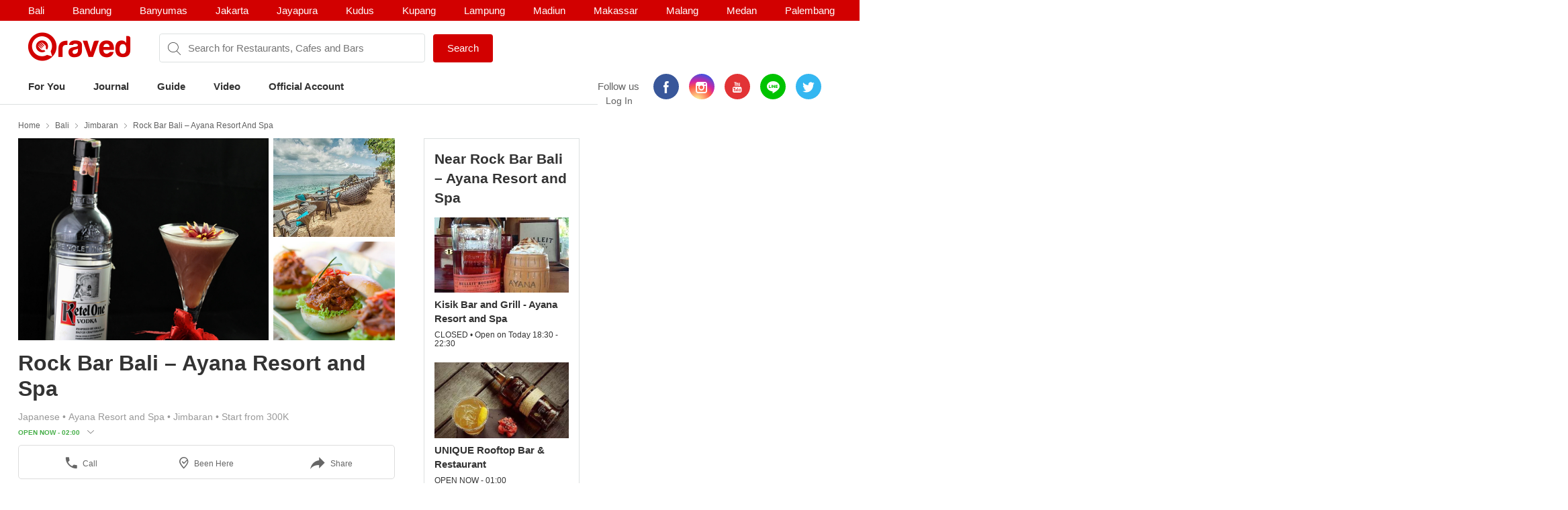

--- FILE ---
content_type: text/html; charset=utf-8
request_url: https://www.qraved.com/bali/rock-bar-bali-ayana-resort-and-spa-jimbaran
body_size: 18968
content:
<!DOCTYPE html><html><head><meta charSet="UTF-8"/><meta name="viewport" content="width=device-width, initial-scale=1.0, maximum-scale=1.0, user-scalable=no"/><link rel="shortcut icon" href="/favicon.ico" type="image/x-icon"/><link rel="icon" href="/favicon.ico" type="image/x-icon"/><link rel="apple-touch-icon" sizes="57x57" href="/apple-icon-57x57.png"/><link rel="apple-touch-icon" sizes="60x60" href="/apple-icon-60x60.png"/><link rel="apple-touch-icon" sizes="72x72" href="/apple-icon-72x72.png"/><link rel="apple-touch-icon" sizes="76x76" href="/apple-icon-76x76.png"/><link rel="apple-touch-icon" sizes="114x114" href="/apple-icon-114x114.png"/><link rel="apple-touch-icon" sizes="120x120" href="/apple-icon-120x120.png"/><link rel="apple-touch-icon" sizes="144x144" href="/apple-icon-144x144.png"/><link rel="apple-touch-icon" sizes="152x152" href="/apple-icon-152x152.png"/><link rel="apple-touch-icon" sizes="180x180" href="/apple-icon-180x180.png"/><link rel="icon" type="image/png" sizes="192x192" href="/android-icon-192x192.png"/><link rel="icon" type="image/png" sizes="32x32" href="/favicon-32x32.png"/><link rel="icon" type="image/png" sizes="96x96" href="/favicon-96x96.png"/><link rel="icon" type="image/png" sizes="16x16" href="/favicon-16x16.png"/><link rel="manifest" href="/manifest.json"/><meta name="msapplication-TileColor" content="#ffffff"/><meta name="msapplication-TileImage" content="/ms-icon-144x144.png"/><meta name="theme-color" content="#ffffff"/><meta property="fb:app_id" content="1775558269339910"/><meta name="apple-mobile-web-app-capable" content="yes"/><meta name="apple-mobile-web-app-status-bar-style" content="#E23335"/><meta name="apple-mobile-web-app-title" content="Qraved"/><title data-react-helmet="true">Rock Bar Bali – Ayana Resort and Spa - Jimbaran</title><meta data-react-helmet="true" property="og:title" content="Rock Bar Bali – Ayana Resort and Spa - Jimbaran"/><meta data-react-helmet="true" property="og:type" content="article"/><meta data-react-helmet="true" property="og:description" content="Rock Bar Bali – Ayana Resort and Spa, Ayana Resort and Spa, Jl. Karang Mas Sejahtera, Jimbaran, Bali. Find menu, photo, reviews, contact and location on Qraved"/><meta data-react-helmet="true" property="og:locale" content="en_US"/><meta data-react-helmet="true" property="og:site_name" content="Qraved | Life is Tasty"/><meta data-react-helmet="true" property="og:url" content="https://www.qraved.com/bali/rock-bar-bali-ayana-resort-and-spa-jimbaran"/><meta data-react-helmet="true" property="og:image" content="https://img.qraved.co/v2/"/><meta data-react-helmet="true" property="og:image:type" content="image/jpeg"/><meta data-react-helmet="true" property="og:image:width" content="1200"/><meta data-react-helmet="true" property="og:image:height" content="630"/><meta data-react-helmet="true" name="description" content="Rock Bar Bali – Ayana Resort and Spa, Ayana Resort and Spa, Jl. Karang Mas Sejahtera, Jimbaran, Bali. Find menu, photo, reviews, contact and location on Qraved"/><meta data-react-helmet="true" name="twitter:card" content="summary_large_image"/><meta data-react-helmet="true" name="twitter:site" content="@Qraved"/><meta data-react-helmet="true" name="twitter:site:id" content="@Qraved"/><meta data-react-helmet="true" name="twitter:creator" content="@Qraved"/><meta data-react-helmet="true" name="twitter:title" content="Rock Bar Bali – Ayana Resort and Spa - Jimbaran"/><meta data-react-helmet="true" name="twitter:description" content="Rock Bar Bali – Ayana Resort and Spa, Ayana Resort and Spa, Jl. Karang Mas Sejahtera, Jimbaran, Bali. Find menu, photo, reviews, contact and location on Qraved"/><meta data-react-helmet="true" name="twitter:image" content="https://img.qraved.co/v2/image/props.restaurant.restaurantDetail.imageUrl"/><link data-react-helmet="true" rel="amphtml" href="/amp/bali/rock-bar-bali-ayana-resort-and-spa-jimbaran"/><link rel="stylesheet" href="https://node-img.qraved.com/public/main.49c40d9da247e340f19df2a27937bd72.css"/><style data-styled="" data-styled-version="5.1.1"></style><script src="https://node-img.qraved.com/public/jquery-1.12.4.min.js" async=""></script><script type="text/javascript">(function(w,d,s,l,i){w[l]=w[l]||[];w[l].push({'gtm.start':
              new Date().getTime(),event:'gtm.js'});var f=d.getElementsByTagName(s)[0],
              j=d.createElement(s),dl=l!='dataLayer'?'&l='+l:'';j.async=true;j.src=
              'https://www.googletagmanager.com/gtm.js?id='+i+dl;f.parentNode.insertBefore(j,f);
              })(window,document,'script','dataLayer','GTM-W8WVS8');</script><script type="text/javascript">
          (function(e,t){var n=e.imgLos||{_q:[],_iq:{}};var s=t.createElement("script")
          ;s.type="text/javascript";s.async=true
          ;s.src="https://node-img.qraved.com/imgLosV1.min.js"
          ;s.onload=function(){if(e.imgLos.runQueuedFunctions){
          e.imgLos.runQueuedFunctions()}else{
          console.log("[ImgLos] Error: could not load SDK")}}
          ;var r=t.getElementsByTagName("script")[0];r.parentNode.insertBefore(s,r)
          ;function o(e,t){e.prototype[t]=function(){
          this._q.push([t].concat(Array.prototype.slice.call(arguments,0)));return this}}
          var i=function(){this._q=[];return this}
          ;var a=["add","append","clearAll","prepend","set","setOnce","unset"]
          ;for(var c=0;c<a.length;c++){o(i,a[c])}n.Identify=i;var u=function(){this._q=[]
          ;return this}
          ;var l=["setProductId","setQuantity","setPrice","setRevenueType","setEventProperties"]
          ;for(var p=0;p<l.length;p++){o(u,l[p])}n.Revenue=u
          ;var g=["init","logEvent","logRevenue","setUserId","setUserProperties","setOptOut","setVersionName","setDomain","setDeviceId","setGlobalUserProperties","identify","clearUserProperties","setGroup","logRevenueV2","regenerateDeviceId","logEventWithTimestamp","logEventWithGroups","setSessionId"]
          ;function v(e){function t(t){e[t]=function(){
          e._q.push([t].concat(Array.prototype.slice.call(arguments,0)))}}
          for(var n=0;n<g.length;n++){t(g[n])}}v(n);n.getInstance=function(e){
          e=(!e||e.length===0?"$default_instance":e).toLowerCase()
          ;if(!n._iq.hasOwnProperty(e)){n._iq[e]={_q:[]};v(n._iq[e])}return n._iq[e]}
          ;e.imgLos=n})(window,document);

             window.imgLos.getInstance().init("2260fb1221bd4c25bcfae06df4a977234", null, {
                includeReferrer: true,
                includeUtm: true
            });
          </script><script>
          !function(f,b,e,v,n,t,s)
		      {if(f.fbq)return;n=f.fbq=function(){n.callMethod?
			      n.callMethod.apply(n,arguments):n.queue.push(arguments)};
			      if(!f._fbq)f._fbq=n;n.push=n;n.loaded=!0;n.version='2.0';
			      n.queue=[];t=b.createElement(e);t.async=!0;
			      t.src=v;s=b.getElementsByTagName(e)[0];
			      s.parentNode.insertBefore(t,s)}(window,document,'script',
          'https://connect.facebook.net/en_US/fbevents.js');
          fbq('init', '1568612283377353');
          fbq('track', 'PageView');
          fbq('track', 'ViewContent' );
        </script><noscript><img height="1" width="1" src="https://www.facebook.com/tr?id=1568612283377353&amp;ev=PageView&amp;noscript=1"/></noscript></head><body><noscript><iframe src="https://www.googletagmanager.com/ns.html?id=GTM-W8WVS8" height="0" width="0" style="display:none;visibility:hidden"></iframe></noscript><div id="app"><div><div><div class="header"><div class="header__banner"><div class="columns is-mobile"><div class="column"><div class="header__download"><button class="header__banner__close"><span class="qr-close"></span></button><span class="qr-logo-download"></span><div><strong>Qraved</strong></div><div class="header__banner__wording">Open in the Qraved app</div></div><a class="header__download__btn desktop-hide">OPEN</a></div><div class="mobile-hide column align-center"><div class="header__title">No. 1 Food App for Indonesia</div></div><div class="mobile-hide column is-5 align-right"><div class="header__banner__download"><span class="loader-download "><svg version="1.1" id="loader-1" xmlns="http://www.w3.org/2000/svg" x="0px" y="0px" width="40px" height="40px" viewBox="0 0 40 40" enable-background="new 0 0 40 40"><path opacity="0.2" fill="#000" d="M20.201,5.169c-8.254,0-14.946,6.692-14.946,14.946c0,8.255,6.692,14.946,14.946,14.946 s14.946-6.691,14.946-14.946C35.146,11.861,28.455,5.169,20.201,5.169z M20.201,31.749c-6.425,0-11.634-5.208-11.634-11.634 c0-6.425,5.209-11.634,11.634-11.634c6.425,0,11.633,5.209,11.633,11.634C31.834,26.541,26.626,31.749,20.201,31.749z"></path><path fill="#000" d="M26.013,10.047l1.654-2.866c-2.198-1.272-4.743-2.012-7.466-2.012h0v3.312h0 C22.32,8.481,24.301,9.057,26.013,10.047z"><animateTransform attributeType="xml" attributeName="transform" type="rotate" from="0 20 20" to="360 20 20" dur="0.5s" repeatCount="indefinite"></animateTransform></path></svg></span><form class="header__banner__form  " method="GET"><input type="text" class="header__banner__input" placeholder="+62 822 6130 0800" name="phone_number" title="(Must be number)" pattern="[^a-zA-Z]+" minLength="8" maxLength="20" required=""/><button class="button button--cta">Send Link</button></form><span class="header__banner__success null"><svg xmlns="http://www.w3.org/2000/svg" width="26" height="26" viewBox="-263.5 236.5 26 26"><g class="svg-success"><circle cx="-250.5" cy="249.5" r="12"></circle><path d="M-256.46 249.65l3.9 3.74 8.02-7.8"></path></g></svg></span></div></div></div></div><div class="header__content"><div class="header__city mobile-hide no-banner"></div><div class="header__main"><a class="header__logo mobile-hide" href="/"><span class="qr-full-logo"></span></a><div class="header__main__mobile columns is-mobile desktop-hide no-banner"><div class="column is-3"><button class="header__logo"><span class="qr-logo"></span><span class="qr-chevron-down"></span></button></div><div class="column is-6 no-padding-right"><div class="header__select"><div class="header__select__body"></div><span class="qr-chevron-down"></span></div></div><div class="column is-3 align-right no-padding-top"><a class="header__login" href="javascript:;">Log In</a></div></div><div class="header__search no-banner"><span class="qr-search"></span><div class="header__search__city mobile-hide"><div class="header__search__select">bali</div></div><input type="text" value="" placeholder="Search for Restaurants, Cafes and Bars"/><a id="submitSearch" class="button button--cta mobile-hide" href="/">Search</a></div><div class="pull-right mobile-hide header__right"><span class="header__wording">Follow us</span><div class="social social--color"><a class="social__icon social__icon--fb" href="https://www.facebook.com/Qraved/" target="_blank"><span class="qr-facebook"></span></a><a class="social__icon social__icon--ig" href="https://www.instagram.com/qraved/" target="_blank"><span class="qr-instagram2"></span></a><a class="social__icon social__icon--yt" href="https://www.youtube.com/channel/UCCgdp2ceawtZIqwxsZYE-6Q" target="_blank"><span class="qr-youtube"></span></a><a class="social__icon social__icon--line" href="https://line.me/R/ti/p/%40gnl0740x" target="_blank"><span class="qr-line"></span></a><a class="social__icon social__icon--tw" href="https://twitter.com/Qraved" target="_blank"><span class="qr-twitter"></span></a></div><div class="header__login">Log In</div></div></div><div><ul class="nav nav--header"><li role="presentation"><a href="/bali">For You</a></li><li role="presentation"><a href="/journal">Journal</a></li><li role="presentation"><a href="/bali/dining-guide">Guide</a></li><li role="presentation"><a href="/journal/videos">Video</a></li><li role="presentation"><a href="/bali/official-account">Official Account</a></li></ul></div><div class="header__overlay hide"><section class="section section--relative"><div class="columns is-mobile"><div class="column is-2"><span class="qr-user-signin"></span></div><div class="column is-8">Log in to Qraved to connect with people who love food.</div><div class="column is-2 align-right"><span class="qr-chevron-next"></span></div></div><a class="header__login__link" href="/SignUp"></a></section><section class="section"><div class="section__head columns is-mobile"><div class="column is-9"><h2 class="section__title">Follow Us</h2></div></div><div>For fresh content everyday</div><div class="social social--color"><a class="social__icon social__icon--fb" href="https://www.facebook.com/Qraved/" target="_blank"><span class="qr-facebook"></span></a><a class="social__icon social__icon--ig" href="https://www.instagram.com/qraved/" target="_blank"><span class="qr-instagram2"></span></a><a class="social__icon social__icon--yt" href="https://www.youtube.com/channel/UCCgdp2ceawtZIqwxsZYE-6Q" target="_blank"><span class="qr-youtube"></span></a><a class="social__icon social__icon--line" href="https://line.me/R/ti/p/%40gnl0740x" target="_blank"><span class="qr-line"></span></a><a class="social__icon social__icon--tw" href="https://twitter.com/Qraved" target="_blank"><span class="qr-twitter"></span></a></div></section><section class="section"><div class="section__head columns is-mobile"><div class="column is-9"><h2 class="section__title">Dining out? You can ask us for recommendations!</h2></div></div><a class="header__phone" target="_blank" href="https://v2.zopim.com/widget/livechat.html?api_calls=%5B%5B%22theme.setColors%22%2C%5B%7B%22%22%3A%22%23E23335%22%7D%5D%5D%2C%5B%22theme.reload%22%2C%5B%5D%5D%5D&amp;hostname=www.qraved.com&amp;key=1fT2nteoYMWyaq8ENDrtEEcckY7VDIwa&amp;lang=id&amp;"><span class="qr-email"></span>Click to chat</a><a class="header__phone" href="tel:+622129223070"><span class="qr-phone"></span>+6221 292 23070</a><a class="header__phone" href="#">Operational Hours: 11AM-2PM</a></section><section class="section"><a style="display:block" href="javascript:"><strong>Download The App</strong><span class="qr-chevron-next pull-right"></span></a></section></div></div></div><div><div id="restaurant" class="page page--small body"><div class="container container--restaurant"><div class="breadcrumb mobile-hide"><a class="breadcrumb__link" href="/">Home</a><a class="breadcrumb__link" href="/bali/restaurants">Bali</a><a class="breadcrumb__link" href="/bali/restaurants/jimbaran-restaurants">Jimbaran</a><a class="breadcrumb__link" href="/bali/rock-bar-bali-ayana-resort-and-spa-jimbaran">Rock Bar Bali – Ayana Resort and Spa</a></div><div class="columns"><div id="restaurantMain" class="undefined column is-8"><div><div><div class="modal hidden"><div class="modal__overlay"></div><button class="modal__close"><span class="qr-close"></span></button><div class="modal__body"><div class="modal__left"><img src="https://img.qraved.co/v2/" class="modal__image"/><button class="modal__next"><span class="qr-chevron-next"></span></button><div class="modal__resto"><div class="columns is-mobile"><div class="column is-9"><span class="modal__resto__name">Rock Bar Bali – Ayana Resort and Spa</span></div><div class="column align-right"><button class="desktop-hide">Close</button></div></div></div></div><div class="modal__right"><div class="modal__right__header"><div class="columns is-mobile"><div class="column is-2"></div><div class="column"><div class="modal__user">Rock Bar Bali – Ayana Resort and Spa</div><div class="modal__wording"><span>uploaded a photo for</span><strong>Rock Bar Bali – Ayana Resort and Spa</strong></div><time class="modal__time"></time></div></div></div></div></div></div><div class="restaurant__banner clearfix"><div class="restaurant__banner__track" style="left:0%"><div><img alt="Rock Bar Bali – Ayana Resort and Spa - banner 0" src="https://img.qraved.co/v2/image/data/Indonesia/Bali/Jimbaran/Rock_Bar_Bali___Ayana_Resort_and_Spa/Hary_Le_Crysant_Kiss-1452674206690-b.jpg?type=placeholder"/><img alt="Rock Bar Bali – Ayana Resort and Spa - banner 1" src="https://img.qraved.co/v2/image/data/1502173142390-20394307_143541352893630_1639349219716235264_n-b.jpg?type=placeholder"/><img alt="Rock Bar Bali – Ayana Resort and Spa - banner 2" src="https://img.qraved.co/v2/image/data/Indonesia/Bali/Jimbaran/Rock%20Bar%20at%20Ayana%20Resort%20amp%20Spa%20test/10347082_715892268502340_6301642512664314763_n-842x562-b.jpg?type=placeholder"/></div></div><div class="restaurant__banner__bullet desktop-hide"><button class="active"></button><button></button><button></button></div></div></div><div class="restaurant__header clearfix"><div class="rh__restoTitle"><div class="rhr__left"><a href="/bali/rock-bar-bali-ayana-resort-and-spa-jimbaran"><h1 class="restaurant__title">Rock Bar Bali – Ayana Resort and Spa</h1></a><div class="restaurant__tag"><div class="columns"><div class="column restaurant__tag__cld"><span>Japanese<!-- --> • </span><span>Ayana Resort and Spa<!-- --> • </span><span>Jimbaran<!-- --> • </span><span>Start from 300K</span></div></div><div class="columns"><div class="column restaurant__openHours "><span class="restaurant__status Open Now">OPEN NOW - 02:00</span><span class="restaurant__hours"></span><span class="qr-chevron-down qr-chevron-down--openHours"></span><div class="restaurant__hoursCard"><span class="rhc__title">Opening Hours</span><div class="rhc__content"><div class="rhcc__item "><span class="rhcci__left">Monday</span><span class="rhcci__right">16:00 - 01:00</span></div><div class="rhcc__item rhcc__item--today"><span class="rhcci__left">Tuesday</span><span class="rhcci__right">16:00 - 01:00</span></div><div class="rhcc__item "><span class="rhcci__left">Wednesday</span><span class="rhcci__right">16:00 - 01:00</span></div><div class="rhcc__item "><span class="rhcci__left">Thursday</span><span class="rhcci__right">16:00 - 01:00</span></div><div class="rhcc__item "><span class="rhcci__left">Friday</span><span class="rhcci__right">16:00 - 02:00</span></div><div class="rhcc__item "><span class="rhcci__left">Saturday</span><span class="rhcci__right">16:00 - 02:00</span></div><div class="rhcc__item "><span class="rhcci__left">Sunday</span><span class="rhcci__right">16:00 - 01:00</span></div></div><span class="rhc__footer">Dismiss</span></div></div></div></div></div></div></div><div class="resto__action"><a class="restoa__item" href="tel:0361 702222"><span class="qr-iac qr-phone"></span>Call</a><span class="restoa__item"><span class="qr-iac qr-beenhere"></span>Been Here</span><span class="restoa__item"><span class="qr-iac qr-reply"></span>Share</span></div></div><div class="nav nav--restaurant" id="menus-restaurant"><a class="active" aria-current="page" href="/bali/rock-bar-bali-ayana-resort-and-spa-jimbaran">Overview</a></div><div class="restaurant__content"><div class="overview"><div class="modal hidden"><div class="modal__overlay"></div><button class="modal__close"><span class="qr-close"></span></button><div class="modal__body"><div class="modal__left"><img src="https://img.qraved.co/v2/" class="modal__image"/><button class="modal__next"><span class="qr-chevron-next"></span></button><div class="modal__resto"><div class="columns is-mobile"><div class="column is-9"><span class="modal__resto__name">Rock Bar Bali – Ayana Resort and Spa</span></div><div class="column align-right"><button class="desktop-hide">Close</button></div></div></div></div><div class="modal__right"><div class="modal__right__header"><div class="columns is-mobile"><div class="column is-2"></div><div class="column"><div class="modal__user"></div><div class="modal__wording"><span>uploaded a photo for</span><strong></strong></div><time class="modal__time"></time></div></div></div></div></div></div><section id="restaurantInfo" class="section"><div class="columns"><div class="column is-7"><div class="list"><div class="columns is-mobile"><div class="column is-1"><span class="list__icon qr-marker undefined"></span></div><div class="column is-11"><div>Ayana Resort and Spa, Jl. Karang Mas Sejahtera<a class="list__link" href="https://www.google.com/maps?saddr=My+Location&amp;daddr=-8.784256,115.1385" target="_blank"><span class="qr-direction"></span>Show In Google Maps &gt;</a></div></div></div></div><div class="list"><div class="columns is-mobile"><div class="column is-1"><span class="list__icon qr-instagram-white undefined"></span></div><div class="column is-11"><a href="https://www.instagram.com/explore/locations/837315/" target="_blank">Instagram Places</a></div></div></div><div class="list"><div class="columns is-mobile"><div class="column is-1"><span class="list__icon qr-phone undefined"></span></div><div class="column is-11"><a href="tel:0361 702222">0361 702222</a></div></div></div></div><div class="column is-5"><div><div class="section__title">Services</div><div><div class="list"><div class="columns is-mobile"><div class="column is-1"><span class="list__icon qr-check green"></span></div><div class="column is-11">free-wifi</div></div></div><div class="list"><div class="columns is-mobile"><div class="column is-1"><span class="list__icon qr-check green"></span></div><div class="column is-11">serves-alcohol</div></div></div><div class="list"><div class="columns is-mobile"><div class="column is-1"><span class="list__icon qr-check green"></span></div><div class="column is-11">smoking-area</div></div></div><div class="list"><div class="columns is-mobile"><div class="column is-1"><span class="list__icon qr-check green"></span></div><div class="column is-11">parking-area</div></div></div><div class="list"><div class="columns is-mobile"><div class="column is-1"><span class="list__icon qr-check green"></span></div><div class="column is-11">premium</div></div></div></div></div></div></div></section><section id="restaurantArticle" class="section"><div class="section__head columns is-mobile"><div class="column is-9"><h2 class="section__title">Featured in Journal</h2></div><div class="column align-right"><a class="section__link" href="/journal/search?keyword=">See All <!-- -->&gt;</a></div></div><div><div class="slider"><div class="slider__wrapper"><div class="slider__body" style="left:calc(0%)"><div class="card card--article"><figure class="card__figure"><img alt="7 Spot Hangout Asyik di Sekitar Lokasi DWP di GWK Bali" class="card__image" src="https://img.qraved.co/v2/image/data/dwp-2017-stage-1543452054510-b.jpeg?type=placeholder"/><div class="card__category">Editor's Pick</div></figure><div class="card__title"><span class="card__title__name">7 Spot Hangout Asyik di Sekitar Lokasi DWP di GWK Bali</span></div><div class="card__description mobile-hide"></div><a class="card__link" href="/journal/editors-pick/7-spot-hangout-asyik-di-sekitar-lokasi-dwp-di-gwk-bali"></a></div><div class="card card--article"><figure class="card__figure"><img alt="19 Beach Club untuk Menikmati Senja di Bali" class="card__image" src="https://img.qraved.co/v2/image/data/cover-1531370544845-b.png?type=placeholder"/><div class="card__category">Travel</div></figure><div class="card__title"><span class="card__title__name">19 Beach Club untuk Menikmati Senja di Bali</span></div><div class="card__description mobile-hide"></div><a class="card__link" href="/journal/travel/19-beach-club-untuk-menikmati-senja-di-bali"></a></div><div class="card card--article"><figure class="card__figure"><img alt="Island Life: 6 Spot dengan Pemandangan Indah di Jimbaran" class="card__image" src="https://img.qraved.co/v2/image/data/49709342-b.jpg?type=placeholder"/><div class="card__category">Travel</div></figure><div class="card__title"><span class="card__title__name">Island Life: 6 Spot dengan Pemandangan Indah di Jimbaran</span></div><div class="card__description mobile-hide"></div><a class="card__link" href="/journal/travel/island-life-6-spot-dengan-pemandangan-indah-di-jimbaran"></a></div></div></div><button class="hidden"><span class="qr-chevron-next"></span></button><button class="hidden"><span class="qr-chevron-next"></span></button></div></div></section><section id="restaurantGuide" class="section section--borderless"><div class="section__head columns is-mobile"><div class="column is-9"><h2 class="section__title">Featured in Guides</h2></div><div class="column align-right"><a class="section__link" href="/bali/dining-guide">See All <!-- -->&gt;</a></div></div><div><div class="slider"><div class="slider__wrapper"><div class="slider__body" style="left:calc(0%)"><div class="card card--guide"><figure class="card__figure"><img alt="Bali: Happy Cocktails " class="card__image" src="https://img.qraved.co/v2/image/data/2017/02/06/cocktail-b.jpg?type=placeholder"/></figure><div class="card__tag">GUIDE</div><div class="card__title"><span class="card__title__name">Bali: Happy Cocktails </span></div><div class="card__overlay"></div><a class="card__link" href="/bali/dining-guide/happy-cockatils"></a></div><div class="card card--guide"><figure class="card__figure"><img alt="Bali: Trending Restaurants " class="card__image" src="https://img.qraved.co/v2/image/data/bali/beach_bar_1416918892-b.jpg?type=placeholder"/></figure><div class="card__tag">GUIDE</div><div class="card__title"><span class="card__title__name">Bali: Trending Restaurants </span></div><div class="card__overlay"></div><a class="card__link" href="/bali/dining-guide/trending-restaurants"></a></div><div class="card card--guide"><figure class="card__figure"><img alt="Bali Romantic Dinner" class="card__image" src="https://img.qraved.co/v2/image/data/garden-panorama_1416988751-b.jpg?type=placeholder"/></figure><div class="card__tag">GUIDE</div><div class="card__title"><span class="card__title__name">Bali Romantic Dinner</span></div><div class="card__overlay"></div><a class="card__link" href="/bali/dining-guide/bali-romantic-dining"></a></div><div class="card card--guide"><figure class="card__figure"><img alt="Bali: World Class Restaurant Partners" class="card__image" src="https://img.qraved.co/v2/image/data/dining%20guide%20CISKA/the_man_with_pineapple_basil_1452587061-b.png?type=placeholder"/></figure><div class="card__tag">GUIDE</div><div class="card__title"><span class="card__title__name">Bali: World Class Restaurant Partners</span></div><div class="card__overlay"></div><a class="card__link" href="/bali/dining-guide/world-class-restaurant-partners"></a></div></div></div><button class="hidden"><span class="qr-chevron-next"></span></button><button class="hidden"><span class="qr-chevron-next"></span></button></div></div></section></div></div></div><div class="column"><div class="restaurant__sidebar mobile-hide"><div class="placeholder__container"><div><div class="placeholder placeholder--title placeholder--small placeholder--long"></div><div class="placeholder--resto"><div class="placeholder"></div><div class="placeholder placeholder--small placeholder--long"></div><div class="placeholder placeholder--small"></div></div><div class="placeholder--resto"><div class="placeholder"></div><div class="placeholder placeholder--small placeholder--long"></div><div class="placeholder placeholder--small"></div></div><div class="placeholder--resto"><div class="placeholder"></div><div class="placeholder placeholder--small placeholder--long"></div><div class="placeholder placeholder--small"></div></div></div></div></div></div></div></div></div></div><div class="footer" style="padding-bottom:0"><div class="container"><div class="footer__top"><div class="columns"><div class="column is-three-quarters no-padding-bottom-m"><div class="footer__logo qr-full-logo"></div></div><div class="column no-padding-top-m"><div class="footer__copyright">Qraved.com. All Rights Reserved.</div></div></div></div><div class="footer__main"><div class="columns"><div class="column"><div class="footer__title">Dining out? You can ask us for recommendations!</div><div class="footer__phone"><span class="qr-email"></span><a target="_blank" href="https://v2.zopim.com/widget/livechat.html?api_calls=%5B%5B%22theme.setColors%22%2C%5B%7B%22%22%3A%22%23E23335%22%7D%5D%5D%2C%5B%22theme.reload%22%2C%5B%5D%5D%5D&amp;hostname=www.qraved.com&amp;key=1fT2nteoYMWyaq8ENDrtEEcckY7VDIwa&amp;lang=id&amp;">Click to chat</a></div><div class="footer__phone"><span class="qr-phone"></span><a href="tel:+6221-292-23070">+6221 292 23070</a></div><div class="footer__phone">Operational Hours: 11AM-2PM</div></div><div class="column"><span>Download The App!</span><a class="footer__apps" href="https://itunes.apple.com/app/apple-store/id731842943?pt=5672800" target="_blank"><span class="qr-appstore"></span></a><a class="footer__apps" href="https://play.google.com/store/apps/details?id=com.qraved.app" target="_blank"><span class="qr-google-play"></span></a></div><div class="column desktop-hide"><ul class="footer__links"><li><a href="https://www.qraved.com/jobs/" target="_blank">Jobs</a></li></ul></div><div class="column mobile-hide"><ul class="footer__links"><li><a href="https://www.qraved.com/faq">FAQ</a></li><li><a href="https://www.qraved.com/guidelines-policies">Guidelines &amp; Policies</a></li><li><a href="https://www.yobo.id">JAKARTA VIP by YOBO</a></li><li><a href="https://www.qraved.com/get-app">Download</a></li></ul></div><div class="column mobile-hide"><ul class="footer__links"><li><a href="https://www.qraved.com/sitemap">Site Map</a></li><li><a href="https://www.qraved.com/jobs/" target="_blank">Jobs</a></li></ul></div></div></div><div class="footer__bottom"><div class="columns"><div class="column is-three-quarters mobile-hide"><a class="footer__nav" href="https://www.qraved.com/get-app">About</a><a class="footer__nav" href="https://www.qraved.com/terms-and-conditions">Terms</a><a class="footer__nav" href="https://www.qraved.com/privacy-policy">Privacy Policy</a><a class="footer__nav" href="https://www.qraved.com/contact-us">Contact Us</a></div><div class="column"><div class="footer__social"><div class="social social--undefined"><a class="social__icon social__icon--fb" href="https://www.facebook.com/Qraved/" target="_blank"><span class="qr-facebook"></span></a><a class="social__icon social__icon--ig" href="https://www.instagram.com/qraved/" target="_blank"><span class="qr-instagram2"></span></a><a class="social__icon social__icon--yt" href="https://www.youtube.com/channel/UCCgdp2ceawtZIqwxsZYE-6Q" target="_blank"><span class="qr-youtube"></span></a><a class="social__icon social__icon--line" href="https://line.me/R/ti/p/%40gnl0740x" target="_blank"><span class="qr-line"></span></a><a class="social__icon social__icon--tw" href="https://twitter.com/Qraved" target="_blank"><span class="qr-twitter"></span></a></div></div></div></div></div></div></div></div></div></div><img src="https://www.qraved.com/faq" style="display:none"/><script>window.__PRELOADED_STATE__ = {"routing":{"locationBeforeTransitions":null},"common":{"serverFetchCity":false,"serverFetchHomeData":false,"currentURL":"http://www.qraved.com/bali/rock-bar-bali-ayana-resort-and-spa-jimbaran","locale":"en_US.UTF-8","searchCityId":2,"cityId":1,"cityName":"bali","isLoading":true,"isFetching":false,"isNavOpen":false,"isSearchDisplayed":true,"isHeaderSticked":false,"homeSections":[],"headSlides":[],"isGuideDetailPage":false,"cities":[],"citiesV2":[],"breadcrumb":[{"link":"/","text":"Home"},{"link":"/bali/restaurants","text":"Bali"},{"link":"/bali/restaurants/jimbaran-restaurants","text":"Jimbaran"},{"link":"/bali/rock-bar-bali-ayana-resort-and-spa-jimbaran","text":"Rock Bar Bali – Ayana Resort and Spa"}],"pageTitle":"Rock Bar Bali – Ayana Resort and Spa","is404":false,"preLoaded":true,"host":"http://www.qraved.com","isLINEBrowser":false,"googleLoginURL":"https://accounts.google.com/o/oauth2/auth?access_type=offline&scope=https%3A%2F%2Fwww.googleapis.com%2Fauth%2Fplus.me%20https%3A%2F%2Fwww.googleapis.com%2Fauth%2Fuserinfo.email&state=%257B%2522next%2522%253A%2522http%253A%252F%252Fwww.qraved.com%2522%257D&response_type=code&client_id=579100815297-59v6qr80r4cvuu2il1e816klpmaifvvg.apps.googleusercontent.com&redirect_uri=https%3A%2F%2Fwww.qraved.com%2Fapi%2Faccount%2Fgoogle_access_token","isUserCity":0,"deviceAgent":"desktop","isWebp":false,"isKiosk":false,"useragentData":{"isAuthoritative":true,"isMobile":false,"isTablet":false,"isiPad":false,"isiPod":false,"isiPhone":false,"isAndroid":false,"isBlackberry":false,"isOpera":false,"isIE":false,"isEdge":false,"isIECompatibilityMode":false,"isSafari":false,"isFirefox":false,"isWebkit":false,"isChrome":true,"isKonqueror":false,"isOmniWeb":false,"isSeaMonkey":false,"isFlock":false,"isAmaya":false,"isPhantomJS":false,"isEpiphany":false,"isDesktop":true,"isWindows":false,"isLinux":false,"isLinux64":false,"isMac":true,"isChromeOS":false,"isBada":false,"isSamsung":false,"isRaspberry":false,"isBot":false,"isCurl":false,"isAndroidTablet":false,"isWinJs":false,"isKindleFire":false,"isSilk":false,"isCaptive":false,"isSmartTV":false,"isUC":false,"isFacebook":false,"isAlamoFire":false,"silkAccelerated":false,"browser":"Chrome","version":"131.0.0.0","os":"OS X","platform":"Apple Mac","geoIp":{},"source":"Mozilla/5.0 (Macintosh; Intel Mac OS X 10_15_7) AppleWebKit/537.36 (KHTML, like Gecko) Chrome/131.0.0.0 Safari/537.36; ClaudeBot/1.0; +claudebot@anthropic.com)"},"ipAddress":"3.141.100.0, 172.16.2.4","userAgent":"Mozilla/5.0 (Macintosh; Intel Mac OS X 10_15_7) AppleWebKit/537.36 (KHTML, like Gecko) Chrome/131.0.0.0 Safari/537.36; ClaudeBot/1.0; +claudebot@anthropic.com)","deviceModel":"Undefined","deviceOs":"Mac OS","deviceOsVersion":"10.15.7","requestPath":"/bali/rock-bar-bali-ayana-resort-and-spa-jimbaran","requestQuery":""},"guide":{"serverFetchGuide":false,"isLoadingGuides":false,"showMap":false,"guideCount":0,"guideOffset":0,"guideMax":10,"guideList":[],"guideDetail":{"diningGuide":{"buttonText":"","pageName":"","pageTitle":"","pageContent":"","headerImage":"","id":0},"restaurantList":[],"showSharePopup":false}},"restaurant":{"dishes":[],"seoKeyword":"","hasMorePhotos":false,"dishOffset":0,"currentIsFavorite":false,"currentFavoriteCount":0,"currentRatingValue":[0,0,0,0,0],"currentRatingValueLoaded":false,"nearbyRestaurantList":[],"nearbyList":[],"isNearbyFetching":true,"reviewList":[],"offerList":[],"promo":{"promo_count":0,"promo_list":[]},"menu":{"count":0,"list":[]},"photos":{"count":0,"list":[]},"photos_t1":{"count":0,"list":[]},"photos_t2":{"count":0,"list":[]},"review":{"review_count":0,"review_list":[]},"review_s1":{"review_count":0,"review_list":[]},"review_s2":{"review_count":0,"review_list":[]},"menuPhotoList":[],"isMenuPhotoFetching":false,"isPhotoRestoFetching":false,"isReviewsRestoFetching":false,"restaurantDetailV2":{"server":{"time":1768929741249},"overview":{"promo":{"promo_count":0,"promo_list":[]},"dish":{"count":0,"list":[]},"video":{"count":0,"list":[]},"menu":{"count":7,"list":[{"id":126947,"path":"data/Indonesia/Bali/Jimbaran/Rock_Bar_Bali__ndash__Ayana_Resort_and_Spa/page_2.jpg","credit_type":"Qraved Team","credit_value":"5557","credit_url":"","restaurant_id":5557,"photo_credit":"Rock Bar Bali – Ayana Resort and Spa","alt_text":"Rock Bar Bali – Ayana Resort and Spa  Ayana Resort and Spa,  Menu 361197","time_created":1476431372000,"user_id":0,"user_avatar":"","type":2,"full_path":"https://node-img.qraved.com/image/data/Indonesia/Bali/Jimbaran/Rock_Bar_Bali__ndash__Ayana_Resort_and_Spa/page_2.jpg?size=s"},{"id":126944,"path":"data/Indonesia/Bali/Jimbaran/Rock_Bar_Bali__ndash__Ayana_Resort_and_Spa/page_0.jpg","credit_type":"Qraved Team","credit_value":"5557","credit_url":"","restaurant_id":5557,"photo_credit":"Rock Bar Bali – Ayana Resort and Spa","alt_text":"Rock Bar Bali – Ayana Resort and Spa  Ayana Resort and Spa,  Menu 361194","time_created":1476431372000,"user_id":0,"user_avatar":"","type":1,"full_path":"https://node-img.qraved.com/image/data/Indonesia/Bali/Jimbaran/Rock_Bar_Bali__ndash__Ayana_Resort_and_Spa/page_0.jpg?size=s"},{"id":126946,"path":"data/Indonesia/Bali/Jimbaran/Rock_Bar_Bali__ndash__Ayana_Resort_and_Spa/page_0_1476431210393.jpg","credit_type":"Qraved Team","credit_value":"5557","credit_url":"","restaurant_id":5557,"photo_credit":"Rock Bar Bali – Ayana Resort and Spa","alt_text":"Rock Bar Bali – Ayana Resort and Spa  Ayana Resort and Spa,  Menu 361196","time_created":1476431372000,"user_id":0,"user_avatar":"","type":2,"full_path":"https://node-img.qraved.com/image/data/Indonesia/Bali/Jimbaran/Rock_Bar_Bali__ndash__Ayana_Resort_and_Spa/page_0_1476431210393.jpg?size=s"},{"id":126943,"path":"data/Indonesia/Bali/Jimbaran/Rock_Bar_Bali__ndash__Ayana_Resort_and_Spa/page_3.jpg","credit_type":"Qraved Team","credit_value":"5557","credit_url":"","restaurant_id":5557,"photo_credit":"Rock Bar Bali – Ayana Resort and Spa","alt_text":"Rock Bar Bali – Ayana Resort and Spa  Ayana Resort and Spa,  Menu 361193","time_created":1476431372000,"user_id":0,"user_avatar":"","type":1,"full_path":"https://node-img.qraved.com/image/data/Indonesia/Bali/Jimbaran/Rock_Bar_Bali__ndash__Ayana_Resort_and_Spa/page_3.jpg?size=s"},{"id":126945,"path":"data/Indonesia/Bali/Jimbaran/Rock_Bar_Bali__ndash__Ayana_Resort_and_Spa/page_1.jpg","credit_type":"Qraved Team","credit_value":"5557","credit_url":"","restaurant_id":5557,"photo_credit":"Rock Bar Bali – Ayana Resort and Spa","alt_text":"Rock Bar Bali – Ayana Resort and Spa  Ayana Resort and Spa,  Menu 361195","time_created":1476431372000,"user_id":0,"user_avatar":"","type":2,"full_path":"https://node-img.qraved.com/image/data/Indonesia/Bali/Jimbaran/Rock_Bar_Bali__ndash__Ayana_Resort_and_Spa/page_1.jpg?size=s"}]},"photo":{"count":48,"list":[{"id":1420308,"title":"","content":"[ROCK BAR BALI] Salah satu tempat paling asik di Bali buat nikmati sunset 🌥. Lokasi nya ada di Rock Bar satu lokasi dengan Ayana Hotel. Untuk masuk kesini gak dikenakan tiket masuk tapi tiap orang harus beli 1 menu. Yang paling seru kalau mau turun ke Rock Bar nya bakal pake gondola 😆😆.\n.\n.\n.\nRock Bar Bali\n📍Lokasi : jl. Karang Mas, Bali\n⏰16.00-02.00\n✏️Triple Ice Cream 💰95.000\n✏️Fried Bananas 💰75.000\n✏️Nachos 💰95.000\n✏️Guava, Mango, Orange Juice 💰100.000/ glass\n.\nOjo lali pencet ❤️ lan tag ning konco”👇🏻👇🏻","path":"https://img.qraved.com/v2/image/instagram/users/eatandjournal/2080574498757092893_1570982573-t.jpg","credit_type":"URL","credit_value":"","credit_url":"https://www.instagram.com/p/Bzfr3u3JyYd/","alt_text":"","time_created":1562243829000,"type":1,"restaurant_id":5557,"photo_credit":"J E S S 🙋🏻 || Kuliner Semarang","user":{"id":0,"first_name":"J E S S 🙋🏻 || Kuliner Semarang","last_name":"","user_name_seo":"eatandjournal","avatar":"https://img.qraved.com/v2/image/instagram/useravator/eatandjournal.jpg"},"like_count":71,"platform":2,"full_path":"https://node-img.qraved.com/image/instagram/users/eatandjournal/2080574498757092893_1570982573.jpg?size=t"},{"id":1382787,"title":"","content":"A Healthy Outside, Starts from The Inside 🍉\n.\n.\n.\n📍Rock Bar (at Ayana Resort, Uluwatu, Bali)\n.\n.\n.\n.\n.\n.\n.\n.\n.\n.\n.\n.\n.\n.\n#food #foodporn #foodie #foodphotography #foodblogger #foodlover #foodtruck #foodstylist #foodhunter #foodgasm #ndystory #instagood #instafood #instagram #instalove #instaart #foodstyling #makananenak #jktfoodie #eatandtreats #enak #lezat #kulinerbali #wisatakuliner #drink #sweettreats #watermelonjuice🍉 #bali","path":"https://img.qraved.com/v2/image/instagram/users/wirandyharahap/2014984357027409112_268365393-t.jpg","credit_type":"URL","credit_value":"","credit_url":"https://www.instagram.com/p/Bv2qZjMlmzY/","alt_text":"","time_created":1554424875000,"type":1,"restaurant_id":5557,"photo_credit":"Wirandy Syaid Adiguna Harahap","user":{"id":0,"first_name":"Wirandy Syaid Adiguna Harahap","last_name":"","user_name_seo":"wirandyharahap","avatar":"https://img.qraved.com/v2/image/instagram/useravator/wirandyharahap.jpg"},"like_count":22,"platform":2,"full_path":"https://node-img.qraved.com/image/instagram/users/wirandyharahap/2014984357027409112_268365393.jpg?size=t"},{"id":1321096,"title":"","content":"Rock Bar @ayanaresort ✅ Working our way around to some of Bali’s iconic cocktail bars. #cocktails #bali #rockbar @traceydunstan @thefeyoncemummy","path":"https://img.qraved.co/v2/image/instagram/1744471896432481382_416530546_4-t.jpg","credit_type":"URL","credit_value":"","credit_url":"https://www.instagram.com/p/Bg1m_J7gpRm/","alt_text":"","time_created":1522177277000,"type":1,"restaurant_id":5557,"photo_credit":"Michael Dunstan","user":{"id":0,"first_name":"Michael Dunstan","last_name":"","user_name_seo":"michaels_homebar","avatar":"https://scontent.cdninstagram.com/vp/04bf4366b64ab9185bcb35684060f5cf/5B73151B/t51.2885-19/s150x150/15306061_202945743496595_8917662110175985664_a.jpg"},"like_count":13,"platform":2,"full_path":"https://node-img.qraved.com/image/instagram/1744471896432481382_416530546_4.jpg?size=t"},{"id":1317438,"title":"","content":"The famous rock Bar @ayanaresort \nWaiting for sunsets with my 🍸\nJing’s Choice:\nAssorted dim sum\nFried banana \nChicken wings","path":"https://img.qraved.co/v2/image/instagram/1743909328984632186_4322174822_2-t.jpg","credit_type":"URL","credit_value":"","credit_url":"https://www.instagram.com/p/BgznEuKnmt6/","alt_text":"","time_created":1522110213000,"type":1,"restaurant_id":5557,"photo_credit":"foodwithjing","user":{"id":0,"first_name":"foodwithjing","last_name":"","user_name_seo":"foodavecjingjin","avatar":"https://scontent.cdninstagram.com/vp/afa4e1fde54b9e2d097853fa6e184256/5B35C7F6/t51.2885-19/s150x150/15538485_1344033528951311_3190820217395609600_a.jpg"},"like_count":12,"platform":2,"full_path":"https://node-img.qraved.com/image/instagram/1743909328984632186_4322174822_2.jpg?size=t"},{"id":1302551,"title":"","content":"#rockbar #sunsetbeach","path":"https://img.qraved.co/v2/image/instagram/1740774451077130252_1419601067_1-t.jpg","credit_type":"URL","credit_value":"","credit_url":"https://www.instagram.com/p/BgoeSPmhygM/","alt_text":"","time_created":1521736507000,"type":1,"restaurant_id":5557,"photo_credit":"Erina Takeuchi","user":{"id":0,"first_name":"Erina Takeuchi","last_name":"","user_name_seo":"anire6210","avatar":"https://scontent.cdninstagram.com/vp/8177ed406ba2977f10f20ae754d3599c/5B419410/t51.2885-19/s150x150/14134674_567788800094547_1188549487_a.jpg"},"like_count":68,"platform":2,"full_path":"https://node-img.qraved.com/image/instagram/1740774451077130252_1419601067_1.jpg?size=t"}]},"review":{"review_count":39,"review_list":[{"instagram_post_id":"2080574498757092893_1570982573","instagram_post_caption":"[ROCK BAR BALI] Salah satu tempat paling asik di Bali buat nikmati sunset 🌥. Lokasi nya ada di Rock Bar satu lokasi dengan Ayana Hotel. Untuk masuk kesini gak dikenakan tiket masuk tapi tiap orang harus beli 1 menu. Yang paling seru kalau mau turun ke Rock Bar nya bakal pake gondola 😆😆.\n.\n.\n.\nRock Bar Bali\n📍Lokasi : jl. Karang Mas, Bali\n⏰16.00-02.00\n✏️Triple Ice Cream 💰95.000\n✏️Fried Bananas 💰75.000\n✏️Nachos 💰95.000\n✏️Guava, Mango, Orange Juice 💰100.000/ glass\n.\nOjo lali pencet ❤️ lan tag ning konco”👇🏻👇🏻","instagram_user_name":"eatandjournal","instagram_user_id":"1570982573","instagram_user_profile_picture":"https://img.qraved.com/v2/image/instagram/useravator/eatandjournal.jpg","instagram_link":"https://www.instagram.com/p/Bzfr3u3JyYd/","caption":"[ROCK BAR BALI] Salah satu tempat paling asik di Bali buat nikmati sunset 🌥. Lokasi nya ada di Rock Bar satu lokasi dengan Ayana Hotel. Untuk masuk kesini gak dikenakan tiket masuk tapi tiap orang harus beli 1 menu. Yang paling seru kalau mau turun ke Rock Bar nya bakal pake gondola 😆😆.\n.\n.\n.\nRock Bar Bali\n📍Lokasi : jl. Karang Mas, Bali\n⏰16.00-02.00\n✏️Triple Ice Cream 💰95.000\n✏️Fried Bananas 💰75.000\n✏️Nachos 💰95.000\n✏️Guava, Mango, Orange Juice 💰100.000/ glass\n.\nOjo lali pencet ❤️ lan tag ning konco”👇🏻👇🏻","is_review":1,"instagram_post_date":"2019-07-04T19:37:09.000Z","review_date":1562243829000,"source":100,"photo_list":[{"instagram_photo_id":"1420308","thumbnail_image":"https://img.qraved.com/v2/image/instagram/users/eatandjournal/2080574498757092893_1570982573-t.jpg","thumbnail_image_width":"640","thumbnail_image_heidht":"640","low_resolution_image":"https://img.qraved.com/v2/image/instagram/users/eatandjournal/2080574498757092893_1570982573-t.jpg","low_resolution_image_width":"750","low_resolution_image_height":"750","standard_resolution_image":"https://img.qraved.com/v2/image/instagram/users/eatandjournal/2080574498757092893_1570982573.jpg","standard_resolution_image_width":"1080","standard_resolution_image_heiht":"1080"}],"review_type":2},{"instagram_post_id":"2014984357027409112_268365393","instagram_post_caption":"A Healthy Outside, Starts from The Inside 🍉\n.\n.\n.\n📍Rock Bar (at Ayana Resort, Uluwatu, Bali)\n.\n.\n.\n.\n.\n.\n.\n.\n.\n.\n.\n.\n.\n.\n#food #foodporn #foodie #foodphotography #foodblogger #foodlover #foodtruck #foodstylist #foodhunter #foodgasm #ndystory #instagood #instafood #instagram #instalove #instaart #foodstyling #makananenak #jktfoodie #eatandtreats #enak #lezat #kulinerbali #wisatakuliner #drink #sweettreats #watermelonjuice🍉 #bali","instagram_user_name":"wirandyharahap","instagram_user_id":"268365393","instagram_user_profile_picture":"https://img.qraved.com/v2/image/instagram/useravator/wirandyharahap.jpg","instagram_link":"https://www.instagram.com/p/Bv2qZjMlmzY/","caption":"A Healthy Outside, Starts from The Inside 🍉\n.\n.\n.\n📍Rock Bar (at Ayana Resort, Uluwatu, Bali)\n.\n.\n.\n.\n.\n.\n.\n.\n.\n.\n.\n.\n.\n.\n#food #foodporn #foodie #foodphotography #foodblogger #foodlover #foodtruck #foodstylist #foodhunter #foodgasm #ndystory #instagood #instafood #instagram #instalove #instaart #foodstyling #makananenak #jktfoodie #eatandtreats #enak #lezat #kulinerbali #wisatakuliner #drink #sweettreats #watermelonjuice🍉 #bali","is_review":1,"instagram_post_date":"2019-04-05T07:41:15.000Z","review_date":1554424875000,"source":100,"photo_list":[{"instagram_photo_id":"1382787","thumbnail_image":"https://img.qraved.com/v2/image/instagram/users/wirandyharahap/2014984357027409112_268365393-t.jpg","thumbnail_image_width":"640","thumbnail_image_heidht":"640","low_resolution_image":"https://img.qraved.com/v2/image/instagram/users/wirandyharahap/2014984357027409112_268365393-t.jpg","low_resolution_image_width":"750","low_resolution_image_height":"750","standard_resolution_image":"https://img.qraved.com/v2/image/instagram/users/wirandyharahap/2014984357027409112_268365393.jpg","standard_resolution_image_width":"1080","standard_resolution_image_heiht":"1080"}],"review_type":2},{"instagram_post_id":"1744471896432481382_416530546","instagram_post_caption":"Rock Bar @ayanaresort ✅ Working our way around to some of Bali’s iconic cocktail bars. #cocktails #bali #rockbar @traceydunstan @thefeyoncemummy","instagram_user_name":"michaels_homebar","instagram_user_id":"416530546","instagram_user_profile_picture":"https://scontent.cdninstagram.com/vp/04bf4366b64ab9185bcb35684060f5cf/5B73151B/t51.2885-19/s150x150/15306061_202945743496595_8917662110175985664_a.jpg","instagram_link":"https://www.instagram.com/p/Bg1m_J7gpRm/","caption":"Rock Bar @ayanaresort ✅ Working our way around to some of Bali’s iconic cocktail bars. #cocktails #bali #rockbar @traceydunstan @thefeyoncemummy","is_review":1,"instagram_post_date":"2018-03-28T02:01:17.000Z","review_date":1522177277000,"source":100,"photo_list":[{"instagram_photo_id":"1321096","thumbnail_image":"https://scontent.cdninstagram.com/vp/e3ca9b5a5286c187c7fa37c955558b03/5B332C6A/t51.2885-15/s150x150/e35/29403964_193227761406294_4660967503973842944_n.jpg","thumbnail_image_width":"150","thumbnail_image_heidht":"150","low_resolution_image":"https://img.qraved.co/v2/image/instagram/1744471896432481382_416530546_4-t.jpg","low_resolution_image_width":"320","low_resolution_image_height":"320","standard_resolution_image":"https://img.qraved.co/v2/image/instagram/1744471896432481382_416530546_4.jpg","standard_resolution_image_width":"640","standard_resolution_image_heiht":"640"}],"review_type":2},{"instagram_post_id":"1743909328984632186_4322174822","instagram_post_caption":"The famous rock Bar @ayanaresort \nWaiting for sunsets with my 🍸\nJing’s Choice:\nAssorted dim sum\nFried banana \nChicken wings","instagram_user_name":"foodavecjingjin","instagram_user_id":"4322174822","instagram_user_profile_picture":"https://scontent.cdninstagram.com/vp/afa4e1fde54b9e2d097853fa6e184256/5B35C7F6/t51.2885-19/s150x150/15538485_1344033528951311_3190820217395609600_a.jpg","instagram_link":"https://www.instagram.com/p/BgznEuKnmt6/","caption":"The famous rock Bar @ayanaresort \nWaiting for sunsets with my 🍸\nJing’s Choice:\nAssorted dim sum\nFried banana \nChicken wings","is_review":1,"instagram_post_date":"2018-03-27T07:23:33.000Z","review_date":1522110213000,"source":100,"photo_list":[{"instagram_photo_id":"1317438","thumbnail_image":"https://scontent.cdninstagram.com/vp/87cd49f9c5e8d72000fe75825051fc89/5B386B34/t51.2885-15/s150x150/e35/29089730_577098649337436_5821983291061829632_n.jpg","thumbnail_image_width":"150","thumbnail_image_heidht":"150","low_resolution_image":"https://img.qraved.co/v2/image/instagram/1743909328984632186_4322174822_2-t.jpg","low_resolution_image_width":"320","low_resolution_image_height":"320","standard_resolution_image":"https://img.qraved.co/v2/image/instagram/1743909328984632186_4322174822_2.jpg","standard_resolution_image_width":"640","standard_resolution_image_heiht":"640"}],"review_type":2},{"instagram_post_id":"1740774451077130252_1419601067","instagram_post_caption":"#rockbar #sunsetbeach","instagram_user_name":"anire6210","instagram_user_id":"1419601067","instagram_user_profile_picture":"https://scontent.cdninstagram.com/vp/8177ed406ba2977f10f20ae754d3599c/5B419410/t51.2885-19/s150x150/14134674_567788800094547_1188549487_a.jpg","instagram_link":"https://www.instagram.com/p/BgoeSPmhygM/","caption":"#rockbar #sunsetbeach","is_review":1,"instagram_post_date":"2018-03-22T23:35:07.000Z","review_date":1521736507000,"source":100,"photo_list":[{"instagram_photo_id":"1302551","thumbnail_image":"https://scontent.cdninstagram.com/vp/317f0f50c643f3c38bac443535d65ea7/5B35B0B1/t51.2885-15/s150x150/e35/29093691_286408135224358_4065582528763789312_n.jpg","thumbnail_image_width":"150","thumbnail_image_heidht":"150","low_resolution_image":"https://img.qraved.co/v2/image/instagram/1740774451077130252_1419601067_1-t.jpg","low_resolution_image_width":"320","low_resolution_image_height":"320","standard_resolution_image":"https://img.qraved.co/v2/image/instagram/1740774451077130252_1419601067_1.jpg","standard_resolution_image_width":"640","standard_resolution_image_heiht":"640"}],"review_type":2},{"instagram_post_id":"1739972534772066117_1286652134","instagram_post_caption":"２０１８.０２.０９ @ バリ\n.\nあちここ卒業旅行✈️2日目\n.\n朝早起きして、タナロット、スミニャックスクエア\nそして、アヤナリゾートのロックバー！！\nかなり、充実した1日になりました😊💫💫\n.\nバリの食事はなかなか合わないって聞いてたけど、\nかなりアメリカンなものばかりで、全部美味しかった😋💗💗\nロックバーのサンセット、最高すぎた。\n.\nタクシーでぼったくられたおかげで、\nチャーターしてくれたマディーにも出会えました♡♡\nThank you*ଘ(੭*ˊᵕˋ)੭* ੈ✩‧₊˚\n.\n#あちここ#なお#ゆちお#さっちゃん#北高#tanalot#suminyaksquare#rockbar#bari#次の日水着きるのに食べすぎた#でも幸せな1日だった","instagram_user_name":"n_knt0313yk0715","instagram_user_id":"1286652134","instagram_user_profile_picture":"https://scontent.cdninstagram.com/vp/91b204bfd295a363fa488ed7d348a445/5B3D77DE/t51.2885-19/s150x150/23735325_127487941360297_2383712677550620672_n.jpg","instagram_link":"https://www.instagram.com/p/Bgln802BmdF/","caption":"２０１８.０２.０９ @ バリ\n.\nあちここ卒業旅行✈️2日目\n.\n朝早起きして、タナロット、スミニャックスクエア\nそして、アヤナリゾートのロックバー！！\nかなり、充実した1日になりました😊💫💫\n.\nバリの食事はなかなか合わないって聞いてたけど、\nかなりアメリカンなものばかりで、全部美味しかった😋💗💗\nロックバーのサンセット、最高すぎた。\n.\nタクシーでぼったくられたおかげで、\nチャーターしてくれたマディーにも出会えました♡♡\nThank you*ଘ(੭*ˊᵕˋ)੭* ੈ✩‧₊˚\n.\n#あちここ#なお#ゆちお#さっちゃん#北高#tanalot#suminyaksquare#rockbar#bari#次の日水着きるのに食べすぎた#でも幸せな1日だった","is_review":1,"instagram_post_date":"2018-03-21T21:01:51.000Z","review_date":1521640911000,"source":100,"photo_list":[{"instagram_photo_id":"1299479","thumbnail_image":"https://scontent.cdninstagram.com/vp/8b4e624d49e0e0b4cc4452c439597b10/5B366BE8/t51.2885-15/s150x150/e35/29400913_724817007907137_3606460317346824192_n.jpg","thumbnail_image_width":"150","thumbnail_image_heidht":"150","low_resolution_image":"https://img.qraved.co/v2/image/instagram/1739972534772066117_1286652134_2-t.jpg","low_resolution_image_width":"320","low_resolution_image_height":"320","standard_resolution_image":"https://img.qraved.co/v2/image/instagram/1739972534772066117_1286652134_2.jpg","standard_resolution_image_width":"640","standard_resolution_image_heiht":"640"}],"review_type":2}]},"journal":{"count":10,"list":[{"id":13012,"title":"7 Spot Hangout Asyik di Sekitar Lokasi DWP di GWK Bali","content":"","main_photo":"data/dwp-2017-stage-1543452054510.jpeg","credit_type":"URL","credit_value":"festivalsherpa","credit_url":"http://festivalsherpa.com","alt_text":"7 spot hangout paling asik di sekitar DWP Bali","time_created":1543462902579,"category_seo":"editors-pick","category_name":"Editor's Pick","seo_keyword":"7-spot-hangout-asyik-di-sekitar-lokasi-dwp-di-gwk-bali","full_main_photo":"https://node-img.qraved.com/image/data/dwp-2017-stage-1543452054510.jpeg?size=t"},{"id":11381,"title":"19 Beach Club untuk Menikmati Senja di Bali","content":"","main_photo":"data/cover-1531370544845.png","credit_type":"URL","credit_value":"finnsbeachclub","credit_url":"https://www.finnsbeachclub.com/gallery/finns-beach-club-media/","alt_text":"8 Beach Club Terfavorit Saat Berlibur di Bali","time_created":1531370275803,"category_seo":"travel","category_name":"Travel","seo_keyword":"19-beach-club-untuk-menikmati-senja-di-bali","full_main_photo":"https://node-img.qraved.com/image/data/cover-1531370544845.png?size=t"},{"id":9510,"title":"Island Life: 6 Spot dengan Pemandangan Indah di Jimbaran","content":"","main_photo":"data/49709342.jpg","credit_type":"URL","credit_value":"Booking.com","credit_url":"","alt_text":"Island Life: 6 Spot untuk Menikmati Jimbaran to the Fullest","time_created":1517994241683,"category_seo":"travel","category_name":"Travel","seo_keyword":"island-life-6-spot-dengan-pemandangan-indah-di-jimbaran","full_main_photo":"https://node-img.qraved.com/image/data/49709342.jpg?size=t"}]},"guide":{"count":5,"list":[{"id":176,"name":"Bali: Happy Cocktails ","title":"Happy Cocktails","content":"&lt;p&gt;We have put together a list of Bali\\'s best cocktails to try&lt;/p&gt;\r\n","seo_keyword":"happy-cockatils","main_photo":"data/2017/02/06/cocktail.jpg","main_photo_app":"","main_photo_mobile":"","main_photo_alt_text":"Happy Cocktails","image_url":"no_image.jpg","image_url_alt_text":"","full_main_photo":"https://node-img.qraved.com/image/data/2017/02/06/cocktail.jpg?size=t"},{"id":84,"name":"Bali: Trending Restaurants ","title":"Trending Restaurants","content":"&lt;p&gt;Bali is full of surprises, but who would’ve known that Bali is filled with unusual restaurants? You can’t find these restaurants anywhere else! Check it out guys.&lt;/p&gt;\r\n","seo_keyword":"trending-restaurants","main_photo":"data/bali/beach_bar_1416918892.jpg","main_photo_app":"","main_photo_mobile":"","main_photo_alt_text":"Unusual Restaurants","image_url":"data/bali/18_1418731317.jpg","image_url_alt_text":"Unusual Restaurants","full_main_photo":"https://node-img.qraved.com/image/data/bali/beach_bar_1416918892.jpg?size=t"},{"id":41,"name":"Bali Romantic Dinner","title":"Bali Romantic Dinner","content":"&lt;p&gt;Other than amazing beach bars and cool night clubs, Bali is also widely recognized for its romantic restaurants. What are the top romantic restaurants in Bali? Here are some inspirations.&lt;/p&gt;\r\n","seo_keyword":"bali-romantic-dining","main_photo":"data/garden-panorama_1416988751.jpg","main_photo_app":"","main_photo_mobile":"","main_photo_alt_text":"Romantic Dinner","image_url":"data/bali/cascade6_1418723820.jpg","image_url_alt_text":"Romantic Dinner","full_main_photo":"https://node-img.qraved.com/image/data/garden-panorama_1416988751.jpg?size=t"},{"id":108,"name":"Bali: World Class Restaurant Partners","title":"World Class Restaurant Partners","content":"&lt;p&gt;Nikmati cocktail ternikmat racikan dari restaurant ternama di Bali dengan menggunakan produk unggulan dari Diageo Wordlclass&lt;/p&gt;\r\n","seo_keyword":"world-class-restaurant-partners","main_photo":"data/dining guide CISKA/the_man_with_pineapple_basil_1452587061.png","main_photo_app":"","main_photo_mobile":"","main_photo_alt_text":"World Class Restaurant Partners","image_url":"data/dining guide CISKA/the_man_with_pineap1ple_basil_1452587186.jpg","image_url_alt_text":"World Class Restaurant Partners","full_main_photo":"https://node-img.qraved.com/image/data/dining guide CISKA/the_man_with_pineapple_basil_1452587061.png?size=t"}]},"nearby":[{"id":4783,"title":"Kisik Bar and Grill - Ayana Resort and Spa","latitude":-8.78564,"longitude":115.138957,"address":"Ayana Resort and Spa, Jl. Karang Mas Sejahtera","seo_keyword":"kisik-bar-and-grill-ayana-resort-and-spa-jimbaran","district_name":"Jimbaran","price_name":"Start from 300K","cuisine_name":"Seafood","restaurant_type":"Bar","distance":"","banner":{"count":3,"list":[{"id":43500,"path":"data/1528709196188-bulleit_beer_brule.jpg","credit_type":"Qraved Team","credit_value":"4783","credit_url":"","restaurant_id":4783,"photo_credit":"Kisik Bar and Grill - Ayana Resort and Spa","user_id":0,"user_avatar":"","full_path":"https://node-img.qraved.com/image/data/1528709196188-bulleit_beer_brule.jpg?size=t"},{"id":492392,"path":"data/1511336100805_kisik1-611x496.jpg","credit_type":"Qraved Team","credit_value":"4783","credit_url":"","restaurant_id":4783,"photo_credit":"Kisik Bar and Grill - Ayana Resort and Spa","user_id":0,"user_avatar":"","full_path":"https://node-img.qraved.com/image/data/1511336100805_kisik1-611x496.jpg"},{"id":492391,"path":"data/1528709196204-32526468_387460058404536_2930903128947556352_n.jpg","credit_type":"Qraved Team","credit_value":"4783","credit_url":"","restaurant_id":4783,"photo_credit":"Kisik Bar and Grill - Ayana Resort and Spa","user_id":0,"user_avatar":"","full_path":"https://node-img.qraved.com/image/data/1528709196204-32526468_387460058404536_2930903128947556352_n.jpg?size=t"}]},"rating_score":4.2,"review_count":16,"saved":false,"open_status":{"text":"CLOSED • Open on Today 18:30 - 22:30","style":2}},{"id":4887,"title":"UNIQUE Rooftop Bar & Restaurant","latitude":-8.785769,"longitude":115.138914,"address":"Ayana Resort and Spa, RIMBA Jimbaran, Jl. Karang Mas Sejahtera","seo_keyword":"unique-rooftop-bar-restaurant-jimbaran","district_name":"Jimbaran","price_name":"Start from 300K","cuisine_name":"American","restaurant_type":"Bar","distance":"","banner":{"count":3,"list":[{"id":43604,"path":"data/Indonesia/Bali/Jimbaran/UNIQUE_Rooftop_Bar__amp__Restaurant/wasabi_bolt.jpg","credit_type":"Qraved Team","credit_value":"4887","credit_url":"","restaurant_id":4887,"photo_credit":"UNIQUE Rooftop Bar & Restaurant","user_id":0,"user_avatar":"","full_path":"https://node-img.qraved.com/image/data/Indonesia/Bali/Jimbaran/UNIQUE_Rooftop_Bar__amp__Restaurant/wasabi_bolt.jpg?size=t"},{"id":491798,"path":"data/Indonesia/Bali/Jimbaran/UNIQUE_Rooftop_Bar___Ayana_Resort_and_Spa/unique-rooftop-bar--ayana-resort-and-spa_2-728x415.jpg","credit_type":"Qraved Team","credit_value":"4887","credit_url":"","restaurant_id":4887,"photo_credit":"UNIQUE Rooftop Bar & Restaurant","user_id":0,"user_avatar":"","full_path":"https://node-img.qraved.com/image/data/Indonesia/Bali/Jimbaran/UNIQUE_Rooftop_Bar___Ayana_Resort_and_Spa/unique-rooftop-bar--ayana-resort-and-spa_2-728x415.jpg"},{"id":491799,"path":"data/Indonesia/Bali/Jimbaran/UNIQUE Rooftop Bar  Ayana Resort and Spa/angus_beef_cheeks__resize-728x415.jpg","credit_type":"Qraved Team","credit_value":"4887","credit_url":"","restaurant_id":4887,"photo_credit":"UNIQUE Rooftop Bar & Restaurant","user_id":0,"user_avatar":"","full_path":"https://node-img.qraved.com/image/data/Indonesia/Bali/Jimbaran/UNIQUE Rooftop Bar  Ayana Resort and Spa/angus_beef_cheeks__resize-728x415.jpg"}]},"rating_score":4.1,"review_count":17,"saved":false,"open_status":{"text":"OPEN NOW - 01:00","style":1}},{"id":4895,"title":"To'ge - Ayana Resort & Spa","latitude":-8.78577,"longitude":115.138912,"address":"Ayana Resort and Spa, RIMBA Jimbaran , Jl. Karang Mas Sejahtera","seo_keyword":"toge-ayana-resort-spa-jimbaran","district_name":"Jimbaran","price_name":"Start from 300K","cuisine_name":"Thai","restaurant_type":"Fine Dining","distance":"","banner":{"count":2,"list":[{"id":43612,"path":"data/1511336103803_sup_buntut-728x415.jpg","credit_type":"Qraved Team","credit_value":"4895","credit_url":"","restaurant_id":4895,"photo_credit":"To'ge - Ayana Resort & Spa","user_id":0,"user_avatar":"","full_path":"https://node-img.qraved.com/image/data/1511336103803_sup_buntut-728x415.jpg"},{"id":480305,"path":"data/1530600448301-2014_12_04_1934_001_388x258.png","credit_type":"Qraved Team","credit_value":"4895","credit_url":"","restaurant_id":4895,"photo_credit":"To'ge - Ayana Resort & Spa","user_id":0,"user_avatar":"","full_path":"https://node-img.qraved.com/image/data/1530600448301-2014_12_04_1934_001_388x258.png?size=t"}]},"rating_score":4,"review_count":131,"saved":false,"open_status":{"text":"CLOSED • Open on Today 11:00 - 22:00","style":2}}]},"intro":{"id":5557,"logo":"data/qraved-grey-3-1548236141039.png","title":"Rock Bar Bali – Ayana Resort and Spa","seo_keyword":"rock-bar-bali-ayana-resort-and-spa-jimbaran","description":"","rating_score":4.1,"review_count":39,"cuisine_id":"6","cuisine_name":"Japanese","landmark_name":"Ayana Resort and Spa","city_id":1,"city_name":"bali","district_id":144,"district_name":"Jimbaran","district_seo":"jimbaran-restaurants","latitude":-8.784256,"longitude":115.1385,"distance":"","price_level":4,"price_name":"Start from 300K","open_status":{"text":"OPEN NOW - 02:00","style":1},"open_hours":[{"name":"Monday","text":"16:00 - 01:00","style":1},{"name":"Tuesday","text":"16:00 - 01:00","style":3},{"name":"Wednesday","text":"16:00 - 01:00","style":1},{"name":"Thursday","text":"16:00 - 01:00","style":1},{"name":"Friday","text":"16:00 - 02:00","style":1},{"name":"Saturday","text":"16:00 - 02:00","style":1},{"name":"Sunday","text":"16:00 - 01:00","style":1}],"address":"Ayana Resort and Spa, Jl. Karang Mas Sejahtera","phone":"0361 702222","saved":false,"been":false,"recent_reviewed":false,"recent_review":{},"cuisine_obj":{"id":6,"name":"Japanese","path":"","code":6,"seo_keyword":"japanese","description":"Japanese cuisine, particularly sushi, has now become popular throughout the world. As of 2011, Japan overtook France in number of Michelin starred restaurants and has maintained the title since.","restaurant_count":2984},"go_food_link":"","feature_list":["free-wifi","serves-alcohol","smoking-area","parking-area","premium"],"brand":{},"been_count":2,"show_claim":1,"instagram_location_id":"837315","event_count":0},"banner":{"count":4,"list":["data/Indonesia/Bali/Jimbaran/Rock_Bar_Bali___Ayana_Resort_and_Spa/Hary_Le_Crysant_Kiss-1452674206690.jpg","data/1502173142390-20394307_143541352893630_1639349219716235264_n.jpg","data/Indonesia/Bali/Jimbaran/Rock Bar at Ayana Resort amp Spa test/10347082_715892268502340_6301642512664314763_n-842x562.jpg","data/1499846835966-19122358_443950705984079_1792559821380124672_n.jpg"]},"rating":[0,0,2,31,6]},"restaurantDetail":{"title":"","banerImageList":["default-image.jpg","default-image.jpg","default-image.jpg"],"menuPhotoList":[],"dishList":[],"hashMorePhotos":false,"location":{"city":{"name":""},"district":{"name":"","district":""}},"cuisineList":[],"description":"","tagList":[],"monTimeOpen":"00.00","monTimeClosed":"00.00","tueTimeOpen":"00.00","tueTimeClosed":"00.00","wedTimeOpen":"00.00","wedTimeClosed":"00.00","thuTimeOpen":"00.00","thuTimeClosed":"00.00","friTimeOpen":"00.00","friTimeClosed":"00.00","satTimeOpen":"00.00","satTimeClosed":"00.00","sunTimeOpen":"00.00","sunTimeClosed":"00.00","restaurantOfferDetailList":[],"reviewList":[],"lastDiningGuideList":[],"qravedJournal":[],"displayTime":",","ratingScore":0},"displayNyepiBanner":false,"displayRamadhanBanner":true},"journal":{"relatedJournal":[],"journalDetail":{"article":{"link":"","id":0,"wordpressId":0}},"journalList":{"article_list":[]},"latestJournal":[],"journalAuthors":[],"categoryBanner":[],"trendingArticles":[],"allArticlesAuthor":{"article_list":[]},"isFetching":false,"journalHomepage":{"banners":[],"sections":[],"videos":[]},"journalSearch":{"docs":[]}},"search":{"searchResult":{"restaurantList":[],"currentCity":{"name":"jakarta","id":2},"offerTypeList":[],"cuisineList":[],"areaList":[],"districtList":[],"tagList":[],"breadcrumbs":[]},"isFetching":false,"isSearchFetching":false,"selectedCityName":"","selectedArea":"","selectedAreaObject":null,"selectedLocation":"","selectedLocationObject":null,"selectedLandmark":"","selectedLandmarkObject":null,"selectedCuisine":"","selectedCuisineObject":null,"selectedFeatures":[],"selectedFeatureObjects":[],"selectedPayment":[],"selectedPriceRange":[],"selectAllOfferTypes":false,"selectedOfferTypes":[],"selectedKeyword":"","sortby":"popularity","mobileMenuOpen":null,"page":1,"moreRestaurantList":[]},"auth":{"signinErrorMessage":false,"signupErrorMessage":false,"resetPasswordMessage":false,"isPageLoading":false,"signInAndSignUpPageLoading":false},"bookingFlow":{},"user":{"user":{},"isLogged":false,"profile":{"serverFetchProfileData":false,"isFetching":false,"showPosts":true,"profileData":{}},"settings":{},"guide":{"isLoadingGuides":false,"guidesData":{"count":0,"guides":[],"isCelebrity":0,"occupation":""}},"review":{"showCommentPopup":false,"showSharePopup":false,"showDetailSharePopup":false,"isLoadingReviews":false,"reviewListData":{"counts":0,"reviews":[]},"reviews":[],"reviewList":[],"reviewDetail":{},"isLoadingReviewDetail":true,"emptyReviewDetail":true,"doReviewCommentPost":false},"photo":{"photos":[],"photoOffset":0,"showCommentIcon":true,"updateDishId":0,"comments":[],"isFetchingPhotos":false}},"campaign":{"campaignDetail":{"article":{},"componentCount":0,"components":[],"partner":{}},"promo":{},"coupon":{}},"referral":{"history_count":0,"history_list":[],"referral_code":""},"ranking":{"isLoading":false,"user_list":[]},"introduction":{"isLoading":false},"channel":{"isFetchingChannel":false,"isFetchingContentChannel":false,"isServerSide":false,"isFetchingChannelDetail":false,"home_page":{"mall":{"count":0,"list":[]},"other_than_mall":{"count":0,"list":[]}},"recommend":[],"partnership":{"list":[],"official_account_info":{}},"categories":[],"latest_update":{"count":0,"list":[]},"category_all":[],"category_list":{"count":0,"list":[]},"detail":{"intro":{"banner":[],"asset_image":[]},"promo":{"count":0,"list":[]},"guide":{"count":0,"list":[]},"journal":{"count":0,"list":[]},"instagram_photo":{"count":0,"list":[]},"partnership":{"detail_info":{"official_account_detail":{"banner_image_type":""}}},"about":{"address":"","latitude":0,"longitude":0,"instagram_location_id":0,"phone":0,"website":""},"page_sections":[]},"detailContent":{"intro":{"banner":[]},"promo":{"count":0,"list":[]},"guide":{"count":0,"list":[]},"journal":{"count":0,"list":[]},"instagram_photo":{"count":0,"list":[]}},"isFetchingChannelDetailContent":false},"contest":{"detail":{"contest_invitation_id":0,"first_name":"","last_name":"","channel_name":"","invitation_description":"","invitation_image":"","invitation_button_text":"","invitation_text_color":"","invitation_button_color":"","user_id":0}},"delivery":{"isRestaurantActive":true,"token":"","firebaseToken":"","seeMoreLoading":false,"address":"","selectedFood":[],"selectedFoodNumber":0,"currentDetailId":null,"note":"","restaurantId":0,"restaurantAddress":"","restaurantPhoneNumber":"","deliveryCharge":0,"restaurantSeoKeyword":"","deliveryFee":[],"isDelivery":false,"isOpen":false,"areaName":"","cityName":"","currentId":0,"menus":[],"zipCode":"","name":"","restaurantInfo":null,"distance":0,"addressValid":false,"myOrderReturnPage":"","mapRetuenPage":"","currentCoupon":null,"currentAreaName":"","currentCityName":"","currentCountryName":"","currentStateName":"","currentPaymentPrice":0,"orders":[],"restaurantIds":[],"orderId":"","orderStatus":"","orderNumber":0,"myOrderRuning":false,"brand":null,"ids":[],"brandIds":[],"noBrandIds":[],"minCharge":0,"canBooking":true,"deliveryType":"","deliveryPrice":0,"deliverySchedule":[],"openSchedule":[],"geolocationDisabled":false,"contactName":"","contactPhone":"","contactEmail":"","foodDeatilReturnPage":"","menuReturnPage":"","redeemCoupons":[],"valid":true,"couponListReturnPage":"","deliveryMethod":"","storeType":"QSR","orderTypeGroup":"","orderTypeGroups":[],"whatsAppId":"","maxDiscountCoupon":null,"discountText":"","currentCouponCanUse":true,"canUseCoupon":[],"notCanUseCoupon":[],"coupons":[],"totalSales":0,"totalSalesNotDisCount":0,"formatMenus":[],"orderMode":"before_pay","position":{"latitude":0,"longitude":0},"currentAdderss":"","addressNote":"","addressTitle":""},"deliveryAuth":{"mobileLoginPageLoading":true,"mobileLoginButtoLoading":false,"mobileLoginButtonDisabled":true,"phoneLoginError":"","otpErrorTimeFormat":"","hour":0,"min":0,"sec":0,"limitTime":0,"phone":{"country_code":"","mobile_phone":""},"emailLoginPageLoading":true,"emailButtonLoading":false,"loginPassword":"","loginPasswordError":"","loginEmail":"","loginEmailError":"","formatTimeString":"","otpCodeId":"","otp":"","otpIndex":0,"verifyOtpError":"","ramdom":0,"verifyOtpNextButtonDisabled":true,"checkError":false,"resendLoading":false,"countDown":0,"sendOtpCount":0,"verifyOtpPageLoading":true,"name":"","firstName":"","lastName":"","email":"","password":"","confirmPassword":"","firstNameError":"","lastNameError":"","emailError":"","passwordError":"","confirmPasswordError":"","createAccountLoading":false,"createAccountLoadingPageLoading":true,"loginPageMessage":"","verifyOtpPageMessage":"Enter the code we sent via Whatsapp to your registered phone number "},"waiting":{"isFetchingWaitingSetting":false,"setting":{}},"couponWallet":{"isLoading":false,"isMoreLoading":false,"error":null,"count":0,"data":null,"page":1,"pageSize":4,"filter":{"keyword":""},"scrollTop":0}}</script><script src="https://node-img.qraved.com/public/f0b3b35a0ac5aa257fbb.vendor.js"></script><script src="https://node-img.qraved.com/public/9c49b73f1782b9aa8b95.main.js"></script><script type="text/javascript">
          window.fbAsyncInit = function() {
            FB.init({
              appId      : '1775558269339910',
              cookie     : true, 
              xfbml            : true,
              version    : 'v12.0'
              });
            FB.AppEvents.logPageView();
          };

          (function(d, s, id){
            var js, fjs = d.getElementsByTagName(s)[0];
            if (d.getElementById(id)) {return;}
            js = d.createElement(s); js.id = id;
            js.src = "//connect.facebook.net/en_US/sdk.js";
            fjs.parentNode.insertBefore(js, fjs);
            }(document, 'script', 'facebook-jssdk'));</script><script type="text/javascript">
          if (window.screen.availWidth> 480) {
          window.$zopim||(function(d,s){var z=$zopim=function(c){z._.push(c)},$=z.s=
              d.createElement(s),e=d.getElementsByTagName(s)[0];z.set=function(o){z.set.
          _.push(o)};z._=[];z.set._=[];$.async=!0;$.setAttribute('charset','utf-8');
              $.src='//v2.zopim.com/?1fT2nteoYMWyaq8ENDrtEEcckY7VDIwa';z.t=+new Date;$.
                  type='text/javascript';e.parentNode.insertBefore($,e)})(document,'script');

           $zopim(function(){
                $zopim.livechat.theme.setColor('#E23335');
                $zopim.livechat.theme.reload();
            });
          }
          </script><script type="text/javascript" src="https://cdnjs.cloudflare.com/ajax/libs/jsencrypt/3.1.0/jsencrypt.min.js"></script><script type="text/javascript">
            (function(){
              function myFunction() {
                document.body.getBoundingClientRect().height;
              }
              window.addEventListener("resize", myFunction);
            })();
          </script></body></html>